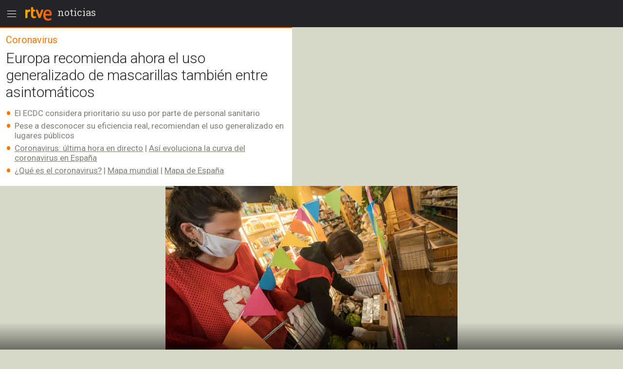

--- FILE ---
content_type: text/html; charset=utf-8
request_url: https://amp.rtve.es/noticias/20200408/europa-recomienda-ahora-uso-generalizado-mascarillas-tambien-entre-asintomaticos/2011723.shtml
body_size: 13849
content:

  <!DOCTYPE html>
  <!--[if lte IE 9]>
  <!DOCTYPE html PUBLIC "-//W3C//DTD HTML 4.01 Transitional//EN" "http://www.w3.org/TR/html4/loose.dtd">
  <![endif]-->
  <html amp lang="es">
    
      <head>      
        
  <meta charset="utf-8">
  
  <title>Europa recomienda ahora el uso generalizado de mascarillas l RTVE</title>

  
    <link rel="canonical" href="https://www.rtve.es/noticias/20200408/europa-recomienda-ahora-uso-generalizado-mascarillas-tambien-entre-asintomaticos/2011723.shtml" />

  <meta name="viewport" content="width=device-width,minimum-scale=1,initial-scale=1" />
  
<script type="application/ld+json">
{
    "@context": "https://schema.org",
    "@type": "NewsArticle",
    "headline": "Europa recomienda ahora el uso generalizado de mascarillas también entre asintomáticos",
    "description": "El Centro Europeo para el Control y Prevención de Enfermedades (ECDC) incide ahora en el uso generalizado de mascarillas médicas. Más en RTVE.es",
    "articleSection": "Especial Coronavirus",
    "datePublished": "2020-04-08T16:57:00+02:00",
    "dateModified": "2020-04-08T16:57:00+02:00",
    "author": {
        "@type": "Person",
        "name": "CARLOS VILLANUEVA"
    },
    "image": {
        "@type": "ImageObject",
        "url": "https://img2.rtve.es/n/2011723",
        "width": "1280",
        "height": "720"
        },
    "locationCreated": {
        "@type":"Place",
        "name":"España"
    },
    "mainEntityOfPage":{
        "@type":"WebPage",
        "@id":"https://www.rtve.es/noticias/20200408/europa-recomienda-ahora-uso-generalizado-mascarillas-tambien-entre-asintomaticos/2011723.shtml"
    },
    "publisher": {
        "@type": "Organization",
        "name": "RTVE.es",
        "logo": {
            "@type": "ImageObject",
            "url": "https://img2.rtve.es/css/rtve.2015.apps/rtve.amp/logo_RTVEnoticias_amp.png",
            "width": "198",
            "height": "32"
        }
    }
}
</script>

  
	
		
				
				         
				  
					
		
	
		
				
				
				        <meta name="description" content="El Centro Europeo para el Control y Prevención de Enfermedades (ECDC) incide ahora en el uso generalizado de mascarillas médicas. Más en RTVE.es"/>    
				         
				  
					
		
	
		
	
		
			
			<meta property="article:modified_time" content="2020-04-08T16:57:00+02:00"/>
				
				
					<meta property="og:updated_time" content="2020-04-08T16:57:00+02:00"/>
				
					
		
	
		
			
			<meta property="article:published_time" content="2020-04-08T16:57:00+02:00"/>
				
				
					
		
	
		
			
			<meta property="article:section" content="NOTICIAS"/>
				
				
					
		
	
		
			
			<meta property="article:tag" content="Salud"/>
				
				
					
		
	
		
			
			<meta property="article:tag" content="Enfermedades infecciosas"/>
				
				
					
		
	
		
			
			<meta property="article:tag" content="Unión Europea"/>
				
				
					
		
	
		
			
			<meta property="article:tag" content="Mascarillas"/>
				
				
					
		
	
		
			
			<meta property="article:tag" content="Distanciamiento social"/>
				
				
					
		
	
		
				
				
				        <meta name="author" content="Carlos Villanueva (La Revuelta)"/>    
				         
				  
					
		
	
		
				
				
				        <meta name="Content-Language" content="es"/>    
				         
				  
					
		
	
		
				
				
				        <meta name="Content-Type" content="text/html; charset=UTF-8"/>    
				         
				  
					
		
	
		
				
				         
				  
					
		
	
		
				
				
				        <meta name="DC.date" content="2020-04-08T16:57:00+02:00"/>    
				         
				  
					
		
	
		
				
				
				        <meta name="DC.date.issued" content="2020-04-08T16:57:00+02:00"/>    
				         
				  
					
		
	
		
				
				
				        <meta name="DC.identifier" content="2011723"/>    
				         
				  
					
		
	
		
				
				
				        <meta name="DC.language" content="es"/>    
				         
				  
					
		
	
		
				
				
				        <meta name="DC.title" content="Europa recomienda ahora el uso generalizado de mascarillas también entre asintomáticos"/>    
				         
				  
					
		
	
		
				
				
				        <meta name="description_editorial" content="Europa recomienda ahora el uso generalizado de mascarillas también entre asintomáticos"/>    
				         
				  
					
		
	
		
				
				
				        <meta name="fb:app_id" content="78994661336"/>    
				         
				  
					
		
	
		
				
				
				        <meta name="generator" content="BBT bCube NX"/>    
				         
				  
					
		
	
		
				
				
				        <meta name="image_src" content="https://img.rtve.es/imagenes/europa-recomienda-ahora-uso-generalizado-mascarillas-tambien-entre-asintomaticos/1586356138619.jpg"/>    
				         
				  
					
		
	
		
				
				
				        <meta name="last-modified" content="2020-04-08T16:57:00+02:00"/>    
				         
				
			        <meta name="date" content="2020-04-08T16:57:00+02:00"/>              
				  
					
		
	
		
				
				
				        <meta name="news_keywords" content="Especial Coronavirus"/>    
				         
				  
					
		
	
		
			
			<meta property="og:description" content="Europa recomienda ahora el uso generalizado de mascarillas también entre asintomáticos"/>
				
				
					
		
	
		
			
			<meta property="og:image" content="https://img.rtve.es/imagenes/europa-recomienda-ahora-uso-generalizado-mascarillas-tambien-entre-asintomaticos/1586356138619.jpg"/>
				
					<meta property="og:image:width" content="1280"/>
					<meta property="og:image:heigth" content="720"/>
				
				
					
		
	
		
				
				
				        <meta name="og:locale" content="es_ES"/>    
				         
				  
					
		
	
		
				
				
				        <meta name="og:site_name" content="RTVE.es"/>    
				         
				  
					
		
	
		
				
				
				        <meta name="og:title" content="Europa recomienda ahora el uso generalizado de mascarillas también entre asintomáticos"/>    
				         
				  
					
		
	
		
			
			<meta property="og:type" content="article"/>
				
				
					
		
	
		
			
			<meta property="og:url" content="https://www.rtve.es/noticias/20200408/europa-recomienda-ahora-uso-generalizado-mascarillas-tambien-entre-asintomaticos/2011723.shtml"/>
				
				
					
		
	
		
				
				
				        <meta name="publisher" content="RTVE.es"/>    
				         
				  
					
		
	
		
			
			<meta property="robots" content="index,follow,max-image-preview:large"/>
				
				
					
		
	
		
				
				
				        <meta name="RTVE.cat_principal" content="_Noticias Especiales Especial Coronavirus"/>    
				         
				  
					
		
	
		
				
				
				        <meta name="RTVE.tags_libres" content="_Especial Coronavirus_"/>    
				         
				  
					
		
	
		
				
				
				        <meta name="RTVE.tipology" content="noticias"/>    
				         
				  
					
		
	
		
				
				
				        <meta name="twitter:card" content="summary"/>    
				         
				  
					
		
	
		
				
				
				        <meta name="twitter:description" content="Europa recomienda ahora el uso generalizado de mascarillas también entre asintomáticos"/>    
				         
				  
					
		
	
		
				
				
				        <meta name="twitter:image" content="https://img.rtve.es/imagenes/europa-recomienda-ahora-uso-generalizado-mascarillas-tambien-entre-asintomaticos/1586356138619.jpg"/>    
				         
				  
					
		
	
		
				
				
				        <meta name="twitter:site" content="rtve"/>    
				         
				  
					
		
	
		
				
				
				        <meta name="twitter:title" content="Europa recomienda ahora el uso generalizado de mascarillas también entre asintomáticos"/>    
				         
				  
					
		
	


        
  <style amp-boilerplate>body{-webkit-animation:-amp-start 8s steps(1,end) 0s 1 normal both;-moz-animation:-amp-start 8s steps(1,end) 0s 1 normal both;-ms-animation:-amp-start 8s steps(1,end) 0s 1 normal both;animation:-amp-start 8s steps(1,end) 0s 1 normal both}@-webkit-keyframes -amp-start{from{visibility:hidden}to{visibility:visible}}@-moz-keyframes -amp-start{from{visibility:hidden}to{visibility:visible}}@-ms-keyframes -amp-start{from{visibility:hidden}to{visibility:visible}}@-o-keyframes -amp-start{from{visibility:hidden}to{visibility:visible}}@keyframes -amp-start{from{visibility:hidden}to{visibility:visible}}</style><noscript><style amp-boilerplate>body{-webkit-animation:none;-moz-animation:none;-ms-animation:none;animation:none}</style></noscript>

        
  <script async custom-element="amp-analytics" src="https://cdn.ampproject.org/v0/amp-analytics-0.1.js"></script>
  
    
      
    
      
    
      
    
      
    
      
    
      
    
      
    
      
    
      
    
      
    
  
  <script async custom-element="amp-social-share" src="https://cdn.ampproject.org/v0/amp-social-share-0.1.js"></script>
  <script async custom-element="amp-sidebar" src="https://cdn.ampproject.org/v0/amp-sidebar-0.1.js"></script>
  <script async custom-element="amp-accordion" src="https://cdn.ampproject.org/v0/amp-accordion-0.1.js"></script>
  <script async src="https://cdn.ampproject.org/v0.js"></script>

        
<link rel="stylesheet" href="https://fonts.googleapis.com/css?family=Roboto:400,100,100italic,300,300italic,400italic,500italic,700,700italic,900,900italic" type="text/css">
<link rel="stylesheet" href="https://fonts.googleapis.com/css?family=Roboto+Slab&display=swap" />
<link rel="stylesheet" href="https://fonts.googleapis.com/css?family=Open+Sans:ital,wght@1,300&display=swap" />
<link rel="stylesheet" href="https://fonts.googleapis.com/css?family=Roboto+Condensed:300&display=swap" />
<style amp-custom>
.carousel1,.carousel2{background:#eee;margin:16px 0;}
.carousel2 .slide > amp-img > img{object-fit:contain;}
.carousel2 .caption{position:absolute;bottom:0;left:0;right:0;padding:8px;background:rgba(0,0,0,0.6);color:#ddd;font-size:small;}
amp-live-list > [update]{display:none;}
/*backgrounds*/
.socialBox .ico a,.relBox li:before,.artBox blockquote .q1 {background-repeat:no-repeat;}
.socialBox .ico a,.relBox li:before{background-image:url('https://img2.rtve.es/css/rtve.2015/i/iconos/icons_40x40_000000.png');}
.socialBox .ico a:focus{background-image:url('https://img2.rtve.es/css/rtve.2015/i/iconos/icons_40x40_active.png');}
.artBox blockquote .q1 {background-image:url('https://img2.rtve.es/css/rtve.2015.apps/rtve.amp/rtve-icon_quotes_masa1_FF7700.svg');}
html{font-family:'Roboto',arial,sans-serif;font-size:10px;color:#23242a;font-weight:400;}
body,p,ul,ol,li,h1,h2,h3,h4,h5,blockquote,figcaption{font-size:1rem;}
.cabBox .maintitle,.artBox p,.artBox li{font-weight:300;}
.logBox > strong{font-weight:400;}
.cabBox .pretitle,.summary li,.summary p,.summary h2,p strong{font-weight:500;}
.by > time {font-weight:700;}
amp-img,html,body,div,p,ul,ol,li,h1,h2,h3,h4,h5,strong,em,blockquote,article,aside,footer,header,hgroup,main,nav,section,figure,figcaption,.ima,footer > span{padding:0;margin:0;box-sizing:border-box;}
li{list-style-type:none;}
body{background:#d8d8c8;}
.cabBox,.relBox{padding:1.2rem;}
.article,.by{padding:1.2rem;}
.artBox > p,.artBox > ul,.artBox > ol{padding:0.6rem 1.2rem;}
.artBox blockquote,.artBox .ladillo{padding:0 1.2rem;}
.tagBox {padding:2.4rem 1.2rem;}
footer {padding:2.4rem 1.2rem 8rem 1.2rem;}
aside,.by{width:100%;display:block;}
.logBox a,footer a{text-decoration:none}
.logBox {display:block;height:5.6rem;position:fixed;left:0;top:0;padding:0.4rem 0 0.4rem 4.8rem;z-index:2;}
.logBox > * {float:left;}
.logBox > .menu {position:absolute;left:0;top:0.4rem;}
.logBox .falseH1 {line-height:2.6rem;font-family:'Roboto Slab',serif;font-size:2rem;font-weight:400;
text-transform:lowercase;}
.logBox .falseH1 {display:inline-block;padding:0.8rem 0.6rem;}
.logBox {background:#23242a;width:100%;}
article,.cabBox,.socialBox,.by{background:#fff;}
main {padding-top:5.6rem;}
article,.cabBox,figure,.socialBox,.by,aside{max-width:60rem;margin:0 auto;}
article{padding-bottom:2.4rem;}
.summary{padding:1rem 0;}
a{color:inherit;}
.logBox a, .logBox > strong, .logBox span {
    color: #d8d8c8;
}
.summary li,.summary p{color:#808077;}
.cabBox {border-top:0.2rem solid #f70;}
.cabBox .pretitle,
.summary li:before,
.artBox li:before,
.by > time {color:#f70;}
.artBox blockquote,.artBox p a {color:#cc5500;}
.cabBox .pretitle{padding-bottom:0.8rem;}
.artBox .mediaBox,.artBox .ladillo {margin-top:1.2rem;}
.artBox .mediaBox{/*margin-bottom:1.6rem;*/}
.by:after{float:left;content:'';display:inline-block;width:100%;height:0.4rem;border-bottom:0.1rem dotted #f70;}
.cabBox .pretitle,.by > span,.by > time,.artBox p,.tagBox a,.artBox li{line-height:2.4rem;}
.artBox p,aside .maintitle,.tagBox a,footer li a,.artBox li {font-size:1.6rem;}

.artBox blockquote p,.artBox .ladillo {line-height:2.8rem;}
.artBox .ladillo {font-size:2.4rem;padding-bottom:0.4rem;color:rgba(0,0,0,0.45);font-weight:400;}
.artBox blockquote p {word-break:break-word;font-size:2rem;padding-left:2.4rem;font-family:'Open Sans',sans-serif;font-style:italic;font-weight:300;}
.artBox blockquote {padding:1.6rem;}
.artBox blockquote .q1 {width:2.4rem;height:2.4rem;margin-left:-2.8rem;float:left;display:inline-block;background-position:50% 0.1rem;background-size:100%;overflow:hidden;color:transparent;}
.artBox blockquote .q2 {display:none;}


aside .maintitle {padding:0.8rem 0 1.6rem 0;width:100%;display:block;}
aside a .maintitle {line-height:2rem;}
aside > .maintitle {font-size:1.4rem;line-height:2.4rem;text-transform:uppercase;font-weight:700;color:#797970;}
.cabBox .maintitle{font-size:3rem;line-height:3.5rem;padding-top:0.8rem;}
.cabBox .pretitle{font-size:2rem;}
.summary li,.summary p{margin:0.6rem 0 0 0;}
.summary li,.summary p,.summary h2{font-size:1.7rem;line-height:2rem;display:inline-block;}
.by {padding-right:5.6rem;}
.by > span,.by > time{font-size:1.4rem;}
.by > span,.by > time{text-transform:uppercase;letter-spacing:0.5pt;}
.by > time{padding-right:1rem;}

.summary li,.artBox li{padding-left:1.8rem;list-style:none;}
.summary li:before,.artBox li:before{text-align:left;line-height:1.8rem;height:1.8rem;overflow:hidden;display:inline-block;position:relative;top:0.3rem;width:1.8rem;margin-left:-1.8rem;}
.summary ul li:before,.artBox li:before{font-size:3.6rem;content:'\2022';float:left;}
.artBox .cartela{background-color:#f2f2f2;padding:.6rem 2.4rem;}
.artBox .cartela p,.artBox .cartela li{font-weight:400;color:#737578;margin-bottom:1.5rem;}
.artBox .cartela p:last-child,.artBox .cartela li:last-child{margin:0;}
.artBox .cartela strong{font-weight:700;}
.artBox .basinfo .hrel{text-transform:uppercase;letter-spacing:0.25pt;font-weight:600;}
/*imagenes*/
figure .mediaBox {border-bottom:0.2rem solid #f70;}
figure .mediaBox .ima .amp-notsupported  {background-image: url("https://img.rtve.es/css/rtve.2020.rtve/i/generica_rtve.jpg");background-size: cover;background-origin: 50% 50%;}
figure .mediaBox,.ima,.ima.f16x9 a {width:100%;}
.mediaBox,.mediaBox > .ima,.mediaBox .ima > a {display:block;}
.artBox .mediaBox{/*border-style:solid;border-color:transparent;border-width:0 1.2rem;*/
	border:0 none;width:100%;display:block;}
.artBox .imgV{width:50%;float:left;}
.ima{width:100%;position:relative;}
.ima:before{position:absolute;z-index:1;left:0;bottom:0;width:4.8rem;height:4.8rem;display:inline-block;}
figure .ima:before,.relBox .ima:before,.mediaBox .ima:before {left:0.4rem;bottom:0.4rem;width:6.4rem;height:6.4rem;}
.video .ima:before,.videoBox.completo .ima:before {content:url('https://img2.rtve.es/css/rtve.2015.apps/rtve.amp/rtve_icon-video_grande.svg');}
.audio .ima:before,.audioBox.completo .ima:before {content:url('https://img2.rtve.es/css/rtve.2015.apps/rtve.amp/rtve_icon-audio_grande.svg');}
.summary .ladillo amp-img {
    width: 4rem;
    height: 4rem;
    position: relative;
    display: inline-block;
    vertical-align: middle;
}
/*social*/
.socialBox{width:100%;display:block;text-align:left;}
.socialBox .ico{display:inline-block;padding:.8rem;margin:0 1.6rem 0 -1.6rem;}
.socialBox .ico a{width:4rem;height:4rem;display:inline-block;opacity:.25;}
.socialBox .fbook a{background-position:0 60%;}
.socialBox .twitt a{background-position:10% 60%;}
.socialBox .gplus a{background-position:20% 60%;}
.socialBox .whats a{background-position:30% 60%;}
.socialBox .ico a:focus{opacity:1;}
/*relacionados*/
aside a{text-decoration:none;}
.relBox li{width:100%;padding-left:3.6rem;min-height:3.2rem;margin:1.2rem 0;display:inline-block;}
.relBox li:before{content:'';width:3.2rem;height:3.2rem;float:left;margin:-.4rem .4rem 0 -4rem;display:inline-block;background-size:1100% auto;opacity:.5;}
.relBox .video:before{background-position:0 80%;}
.relBox .audio:before{background-position:10% 80%;}
.relBox .noticia:before{background-position:30% 80%;}
.tagBox{text-align:center;}
.tagBox li{display:inline-block;padding:0.4rem;}
.tagBox,.tagBox a{background:rgba(0,0,0,.25);}
.tagBox a{display:inline-block;padding:.8rem 1.8rem;color:#fff;}
/*menu*/
amp-sidebar {width:80%;max-width:31.2rem;}
amp-sidebar[side] {background:#23242a;}
amp-nested-menu > *:first-child {margin-top:5.6rem;}
amp-nested-menu * {line-height:2.4rem;text-decoration:none;color:#fff;outline:none;}
[class*="amphtml-accordion-content"] li {font-size:1.6rem;font-weight:300;}
/*[class*="amphtml-accordion-header"]*/
[class*="amphtml-accordion-header"] {background:transparent;border:0 none;}
amp-nested-menu h4 {font-size:1.4rem;font-weight:500;letter-spacing:1pt;padding:0.4rem 3.2rem 0.4rem 2.8rem;text-transform:uppercase;position:relative;}
amp-nested-menu section {border-bottom:0.1rem solid #666;}
amp-nested-menu section,[class*="amphtml-accordion-content"] li {padding:0.8rem 0 0.8rem 2rem;}
[class*="amphtml-accordion-content"] {padding-left:0.8rem;}
amp-nested-menu h4:before {content:'';width:0.8rem;height:0.8rem;display:inline-block;border-radius:100%;position:absolute;top:1.1rem;left:0;background-color:#959592;}
.notic:before{background-color:#f56b0d;}
.telev:before{background-color:#2196f3;}
.radio:before{background-color:#d81a28;}
.sport:before{background-color:#0f924c;}
.child:before{background-color:#b050e8;}
.carta:before{background-color:#f4941e;}
.wheat:before{}
.playz:before{}
amp-sidebar {z-index:4;}
[class*="amphtml-sidebar-mask"] {z-index:3;}
[class*="amphtml-sidebar-mask"]:after {position:fixed;content:'';display:inline-block;background:url('https://img2.rtve.es/css/rtve.2015.apps/rtve.amp/rtve_icon-back.svg') no-repeat 50%;width:4.8rem;padding-top:4.8rem;opacity:1;top:0.4rem;right:0.8rem;background-size:50%;}
amp-sidebar:before {position:fixed;content:'';background-image:url('https://img2.rtve.es/css/rtve.2015.apps/rtve.amp/rtve_logo-header_white.svg');width:6.4rem;height:4.8rem;left:4.8rem;top:0.4rem;
background-repeat:no-repeat;background-position:50%;background-size:auto 4.8rem;opacity:0.34;}
amp-accordion h4:after {content:'';width:2.4rem;height:2.4rem;display:inline-block;position:absolute;right:0.8rem;top:0.4rem;
	background-repeat:no-repeat;background-position:50%;background-size:100%;
background-image:url('https://img2.rtve.es/css/rtve.2015.apps/rtve.amp/rtve_icon-down.svg');}
amp-accordion h4[aria-expanded='true']:after {background-image:url('https://img2.rtve.es/css/rtve.2015.apps/rtve.amp/rtve_icon-up.svg');}
/*footer*/
footer {background:#23242a;text-align:center;}
footer span {color:#d8d8c8;display:inline-block;width:100%;font-size:1.3rem;line-height:1.6rem;font-weight:300;}
.relBox {background:#fff;}
.relBox li.fotogaleria:before{background-position:20% 80%;}
/*MINUTO A MINUTO*/
.artBox .by{padding:0;}
.artBox ul.eventos > li {border-bottom:.1rem solid #d8d8d8;padding:1.6rem 1.2rem;width:100%;}
.artBox ul.eventos li:before{display:none;}
.artBox ul.eventos li .texto{width:100%;display:block;}
.artBox ul.eventos li .time,.artBox ul.eventos li .icono {float:left;display:block;width:100%;margin-right:1.2rem;padding:0 .5rem;}
.artBox ul.eventos li .time{font-weight:700;background:#d8d8d8;text-align:center;max-width:5rem;}
.artBox ul.eventos li .time + .icono {clear:both;background:#d8d8d8;max-width:6rem;}
.artBox amp-iframe{width:100%;}
.minuto_a_minuto{background:#f3f3f3;padding:1.2rem 0 0 0;}
.minuto_a_minuto ~ .cierre_minuto{font-size:160%;line-height:1.4em;color:#d25000;background:#f3f3f3;padding:1rem;display:block;text-align:right;text-decoration:none;}
.minuto_a_minuto .by{display:table;background:transparent;padding-bottom:1rem;border-bottom:.2rem solid #d8d8d8;}
.minuto_a_minuto .by .miniatura,.minuto_a_minuto .by .name{display:table-cell;vertical-align:middle;}
.minuto_a_minuto .by .miniatura{width:6rem;height:auto;}
.minuto_a_minuto .by .miniatura amp-img img{width:auto;height:auto;min-width:auto;min-height:auto;}
.minuto_a_minuto .by .name{padding-left:1rem;}
.minuto_a_minuto .encabezado{display:none;}
.minuto_a_minuto .eventos .evento {position:relative;display:inline-block;width:100%;}
.minuto_a_minuto .eventos .evento.twitter{padding-left:4rem;float:left;}
.minuto_a_minuto .eventos .evento.twitter .texto {width:100%;float:left;}
.minuto_a_minuto .eventos .evento.twitter .img_twitter {display:block;position:relative;height:45rem;margin:2rem 0;background:#eee;}
.minuto_a_minuto .eventos .evento.twitter .img_twitter amp-img img {width:100%;height:100%;display:block;padding:1em 0;object-fit:contain;}
.minuto_a_minuto .eventos .evento.twitter .icono{display:none;}
.minuto_a_minuto .eventos .evento.twitter:after{background:url("https://css2.rtve.es/css/rtve.2015/i/iconos/icons_40x40_ffffff.png") #28a9e0;
opacity:.85;content:'';position:absolute;width:3rem;height:3rem;background-size:1100%;background-position:10% 60%;border-radius:100%;left:0;top:1em;}
/*img*/
.minuto_a_minuto .eventos [layout="responsive"] {display:block;width:100%;}
.minuto_a_minuto amp-img[layout="responsive"] {margin:1.2rem auto;}
.minuto_a_minuto .evento.twitter .menciones,.minuto_a_minuto a{color:#f70;}
.minuto_a_minuto .eventos .evento.destacado{background:rgba(246,111,38,.15);}
.minuto_a_minuto .eventos .evento.destacado{}
.minuto_a_minuto .eventos .evento.destacado ul{background:#fff;}
.by .name:before{content:'Narrado por ';display:block;position:relative;font-size:1.2rem;line-height:1.6rem;text-transform:initial;}
/*embebidos RTVE*/
.artBox .frame-event span {display:inline-block;}
.artBox .frame-event {width:100%;position:relative;display:inline-block;margin:1.2rem 0 0 0;}
.artBox .frame-event.evento {padding-top:0;}
/* OPS3-17132 cambio a posicionamiento relativo
.artBox .frame-event amp-iframe {width:100%;position:absolute;left:0;top:0;overflow:hidden;}*/
.artBox .frame-event amp-iframe {width:100%;position:relative;left:0;top:0;overflow:hidden;}
.artBox .frame-event a {color:#f70;font-size:1.6rem;}
.artBox figure.event {background:#fff;margin:1.6rem auto 0.8rem auto;display:inline-block;width:100%;}
.artBox figure.event .mediaBox {border:0 none;}
.artBox figure.event .mediaBox,.artBox figure.event .ima > amp-img,figure.event figcaption strong {margin:0;display:block;}
	.artBox figure.audio .mediaBox {width:40%;float:left;margin:0 1.6rem 0 0;}
	figure.event a {text-decoration:none;}
	figure.event figcaption > amp-img {float:left;margin:0.1rem -0.8rem 0 0}
	figure.audio .mediaBox amp-img img {width:134%;max-width:134%;left:-17%;}
.artBox figure.video .ima:before {left:50%;top:50%;margin:-3.2rem 0 0 -3.2rem;}


.minuto_a_minuto .texto p + br,
.minuto_a_minuto + a {display:none;}

.artBox .frame-event.video {padding-top:56.25%;}
.artBox .frame-event.audio {padding-top:3.8rem;}
.artBox .frame-event div a {text-decoration:none;}
.artBox .frame-event > div span {float:left;width:4.4rem;height:2rem;overflow:hidden;position:relative;top:0.2rem;}
.artBox .frame-event > div span amp-img[src*="logoRTVEes"]{width:5.2rem;height:100%;max-width:200%;}


/*RECETAS*/
.recetasGen caption{font-size:2rem;}
.recetasGen{border-collapse:collapse;font-size:1.8rem;}
.recetasGen th{position:absolute;clip:rect(0,0,0,0);top:0;left:0;}
.recetasGen td{vertical-align:top;display:inline-block;margin-bottom:2rem;width:100%;}
.recetasGen td:last-child{margin:0;}
.recetasGen td:before{content:attr(headers);width:100%;display:block;background:#ececec;padding:.5rem 0;text-align:center;text-transform:capitalize;}
.recetasGen td li{padding:.5rem 0;padding-right:.5rem;border-left:.1rem solid #ececec;border-right:.1rem solid #ececec;border-bottom:.1rem solid #ececec;}
.recetasGen td ul li{padding-left:2rem;}
.recetasGen td ol li{padding-left:5rem;counter-increment:nivel1;}
.recetasGen td ul li:before{font-size:2.4rem;width:1.8rem;margin-left:-2rem;text-align:center;}
.recetasGen td ol li:before{content:counter(nivel1,decimal);font-size:3rem;line-height:3rem;height:3rem;width:5rem;margin-left:-5rem;text-align:center;top:-.3rem;}
/*hddn*/
.hddn,.pagBox.hddn{visibility:hidden;position:absolute;top:-100%;left:-100%;}
/* tablas de ganaderias */
.sanfer_statistic caption {font-size:1.6rem;line-height:2;}
.sanfer_statistic strong { font-weight:500;}
.sanfer_statistic {width:90%;border-collapse:collapse;margin-bottom:3rem;margin:1rem auto;font-weight:300;}
.sanfer_statistic td, table th {text-align:center;border:.1em solid #c3c3c3;font-size:140%;padding:.5em .2em;}
/* Fotos sin altura-anchura*/
.fixed-height-container {position:relative;width:100%;height:22.5rem;background:#eee;}
.fixed-height-container-horizontal {position:relative;width:100%;height:22.5rem;background:#eee;}
.fixed-height-container-vertical {position:relative;width:100%;height:30rem;background:#eee;}
.fixed-height-container img, .fixed-height-container-horizontal img, .fixed-height-container-vertical img{object-fit:contain;}
/*maquetacion photoBox*/
article.artBox:after {content:'';display:block;clear:both;}
.artBox .mediaBox.incluBox.C {display:block;margin:0 auto 3.2rem auto;}
figure.incluBox {padding:.6rem 1.2rem;}
figure.incluBox .mediaBox.photoBox,figure.incluBox.mediaBox[class*='size'] {border-width:0;margin:0;position:relative;}
.incluBox .imageBox {border-width:0;margin-bottom:0;}

.artBox .frame-event > amp-iframe + div,.incluBox figcaption,.minuto_a_minuto .frame-event > amp-iframe + div,.incluBox .audioBox {background-color:#f1f3f4;}/*#f8f8f8*/
.artBox .frame-event > amp-iframe + div,.incluBox figcaption,figure.event figcaption {width:100%;display:inline-block;padding:0.8rem 1.2rem 1.2rem 1.2rem;}
	figure.audio figcaption {display:block;}
.minuto_a_minuto .texto > * > amp-img,.minuto_a_minuto .frame-event,.artBox figure.event {border:0.1rem solid #d8d8d8;border-radius:0.8rem;overflow:hidden;}

.incluBox .photo .rtve-icons {display:none;}
.incluBox .photo .num {font-size:1.4rem;line-height:4.2rem;font-weight:400;text-align:left;padding-left:.8rem;letter-spacing:.25pt;color:#eee;text-shadow:.1rem .1rem 1rem #000;}
.incluBox .photo {position:absolute;bottom:0;}
.incluBox figcaption > strong {font-size:1.6rem;font-weight:500;line-height:2.5rem;padding:0.4rem 0;}
.incluBox figcaption .pretitle, .incluBox figcaption .signs, .incluBox figcaption .signs * {font-size:1.3rem;text-transform:uppercase;line-height:2rem;}
.incluBox figcaption .signs em:not(:empty):before {content:' / ';}
.artBox .frame-event > amp-iframe + div strong,figure.event figcaption strong,
article .incluBox figcaption * {font-family:'Roboto Condensed',sans-serif;font-weight:300;font-size:1.6rem;line-height:2.4rem;color:#000;word-spacing:-1pt;letter-spacing:.25pt;}
.incluBox figcaption:empty {display:none;}
/*external-embed rtve-embed*/
.external-embed a, .rtve-embed a {font-size:1.6rem;line-height:2;}
.external-embed a amp-img:after,
.rtve-embed a amp-img:after{content:"";width:8rem;padding-top:8rem;display:block;background-image:url(https://img2.rtve.es/css/rtve.2015/i/iconos/cursor_ineractivo.png);background-position:center 1rem;background-repeat:no-repeat;background-size:auto 6rem;background-color:rgba(255,255,255,.9);position:absolute;top:50%;left:50%;margin-top:-4rem;margin-left:-4rem;border-radius:50%;box-shadow:0 0 1rem 0.1rem rgba(0,0,0,.7);}
.external-embed.ima.fixed-height-container,.rtve-embed.ima.fixed-height-container {margin-bottom:4rem;}
.external-embed.ima.fixed-height-container a span, .rtve-embed.ima.fixed-height-container a span {position:absolute;bottom:-3.4rem;text-decoration:underline;}
/*marcador en vivo*/
.en_vivo span a {font-size: 1.4rem;font-weight:600;color: #cb0909;font-weight: 600;}
.marcador_minuto div[class*='equipo'] {width:50%;float:left;display: inline-block;}
.marcador_minuto div[class*='equipo'] {padding-top:1.2rem;padding-bottom:0.6rem;width:50%;float:left;}
/*escudo equipo score */
.marcador_minuto div[class*='equipo'] {position:relative;}
.marcador_minuto div[class*='equipo'] .score span {font-size:2.2rem;position:absolute;top:1.6rem;min-width:5rem;text-align:center;font-weight:bold;}
.marcador_minuto .equipo1:after {content: '';display:block;border-right:.2rem solid #d8d8d8;position:absolute;top:10%;height:80%;right:0;}
.marcador_minuto .equipo1 .escudo {float:left;width:3.2rem;}
.marcador_minuto .equipo2 .escudo {float:right;width:3.2rem;}
.marcador_minuto div[class*='equipo'] .nombre {font-size:1.6rem;display:inline-block;padding:0.8rem 1.2rem;width:60%;}
.marcador_minuto .equipo2 .score span {left:1.2rem;}
.marcador_minuto .equipo1 .score span {right:1.2rem;}
.marcador_minuto .equipo2 {text-align:right;}
.marcador_minuto .min_apunte  {width:50%;float:left;}
.marcador_minuto ul li:before {content:none;}
.marcador_minuto div[class*='equipo'] .escudo img {width:5rem;height:auto;max-height:5rem;}
.marcador_minuto + .apuntes, .marcador_minuto +.apuntes .min_apunte {display:inline-block;}
.marcador_minuto + .apuntes {width:100%;padding-bottom:1rem;}
.marcador_minuto + .apuntes .min_apunte {float:left;width:50%;}
.apuntes .min_apunte li:before {content:none;}
.apuntes .min_apunte li span {font-size:1.4rem;}
.apuntes .min_apunte li {line-height: 1.2;}
.min_apunte.equipo2 li {text-align:right;}
/*end marcador*/
/*new-icons*/
.icon-rtve {width:4.8rem;height:4.8rem;}
.logBox .menu {float:left;}
.logBox .logo {width:6.4rem;}
/*barra_inferior*/
#barraInferior amp-img {display:block;}
#barraInferior {padding:0.8rem;position:fixed;bottom:0;left:0;width:100%;height:5.6rem;z-index:1;
	background: -moz-linear-gradient(top,rgba(0,0,0,0) 0%, rgba(0,0,0,0.5) 100%);
	background: -webkit-linear-gradient(top,rgba(0,0,0,0) 0%,rgba(0,0,0,0.5) 100%);
background: linear-gradient(to bottom,rgba(0,0,0,0) 0%,rgba(0,0,0,0.5) 100%);}
#barraInferior > a {display:inline-block;float:right;margin:0 1.2rem;padding:0.6rem;border-radius:100%;
	background: -moz-linear-gradient(top,rgba(0,0,0,0.3) 0%, rgba(0,0,0,0.1) 100%);
	background: -webkit-linear-gradient(top,rgba(0,0,0,0.3) 0%,rgba(0,0,0,0.1) 100%);
background: linear-gradient(to bottom,rgba(0,0,0,0.3) 0%,rgba(0,0,0,0.1) 100%);}
.amp-social-share-system {padding:0.8rem 1.6rem 0.8rem 0.8rem;min-width:11.2rem;max-height:2.4rem;float:left;background:#fff;border-radius:2rem;display:inline-block;}
.amp-social-share-system:after {color:#000;content:'Compartir';font-weight:700;
float:right;text-transform:uppercase;font-size:1.3rem;line-height:2.4rem;letter-spacing:0.667pt;display:inline-block;}
.amp-social-share-system:before	{content:url('https://img2.rtve.es/css/rtve.2015.apps/rtve.amp/rtve_icon-share.svg');width:2.4rem;height:2.4rem;float:left;}
/*readingTime*/
article,.cabBox,.socialBox,.by,.artBox > .readtime{background:#fff;}
.readtime {float:right;padding:0 1.2rem;text-align:center;margin-top:-4rem;}
.readtime strong {display:block;font-size:1.2rem;line-height:1;width:100%;color:#808077;}
/*tablas de datos*/
.xData {width:100%;clear:both;display:inline-block;padding:0.8rem 0;border-top:0.1rem dotted #797969;margin-top:0.8rem;}
.readtime + .xData {border:0 none;margin:0;}
.xData > strong {padding:0.4rem 1.2rem;color:#797969;}
.xData table caption {padding:0 1.2rem 0.8rem 1.2rem;}
.xData > strong {font-size:1.3rem;line-height:1.6rem;text-transform:uppercase;display:inline-block;}
.xData > strong em {font-style:normal;font-weight:300;}
.xData table caption {font-size:2rem;line-height:2.4rem;text-align:left;font-weight:300;color:rgb(210,80,0);}
.xData table {border-collapse:collapse;}
.xData table td,.xData table th {border:0 none;line-height:1.6rem;padding:0.8rem;text-align:left;vertical-align:top;}
.xData thead th {font-size:1.2rem;text-transform:uppercase;font-weight:500;white-space:nowrap;color:#fff;letter-spacing:0.25pt;}
  .xData tbody td,.xData tbody th {font-size:1.3rem;}
  .xData tbody th {font-weight:700;}
.xData thead th:first-of-type,.xData tbody th {padding-left:1.2rem;}
.xData thead {background:rgba(210,80,0,0.6);}
.xData tbody {background:rgba(216,216,200,0.6);}
.xData tbody tr {border-bottom:0.2rem solid #fff;}
/*tabs noticias relacionadas*/
.cabBox {display:inline-block;width:100%;}
.shortBox {width:100%;float:left;overflow-x:auto;overflow-y:hidden;height:4.8rem;margin:5.6rem 0 -0.2rem 0;}
.shortBox .tabNav {background:rgba(255,120,0,0.6);height:4.8rem;position:relative;width:300%;display:block;}
.shortBox li {display:inline-block;border-bottom:0.2rem solid transparent;}
.shortBox li:not(.active) span {color:#fff;}
.shortBox .active {float:left;background:#fff;border-bottom-color:#fff;}
.shortBox li span {font-size:1.6rem;line-height:2.4rem;padding:1.2rem 1.6rem;display:block;}
.shortBox .active span:after {content:'';width:100%;height:0.2rem;display:inline-block;position:relative;bottom:0.5rem;background:#d8d8c8;}
/*@@noticia*/
.incluBox .noticBox {text-decoration:none;border-style:dotted;border-color:#f56b0d;border-width:0.1rem 0;margin:2.4rem 0;padding:1.2rem 0;display:flex;flex-direction:row;align-items:center;}
.incluBox .noticBox .mediaBox {width:auto;min-width:24vw;min-height:24vw;margin:0 1.6rem 0 0;border:0 none;}
	.incluBox.R .noticBox .mediaBox {order:2;margin:0 0 0 1.6rem;}
@media (orientation:landscape) {.incluBox .noticBox .mediaBox {min-width:18vw;min-height:18vw;}}
.incluBox .noticBox .mediaBox .ima {width:100%;height:100%;border-radius:0 100% 100% 0;overflow:hidden;}
	.incluBox.R .noticBox .mediaBox .ima {border-radius:100% 0 0 100%;}
.incluBox .noticBox .mediaBox img {height:100%;width:177.77778%;max-width:177.77778%;left:-39%;}
.noticBox .figcaption,.noticBox .figcaption .author {display:block;}
.noticBox .figcaption {padding:0 1.2rem 0 0;}
	.incluBox.R .noticBox .figcaption {padding:0 0 0 1.2rem;flex-grow:1;}
	.incluBox .noticBox .figcaption:only-child {padding:0 1.2rem;margin-left:1.6rem;border-left:0.4rem solid rgba(245,107,13,0.67);}
.noticBox .figcaption strong {font-family:'Roboto condensed',sans-serif;font-size:1.6rem;line-height:2.4rem;font-weight:300;word-spacing:-1pt;letter-spacing:0.25pt;}
.noticBox .figcaption .author {padding-top:0.8rem;opacity:0.75;}
.noticBox .figcaption .author em {font-style:normal;font-size:1.2rem;line-height:1.5rem;text-transform:uppercase;color:#d25000;font-weight:400;letter-spacing:0.75pt;word-spacing:0.5pt;}
/*@@media*/
.incluBox .audioBox {position:relative;}
.incluBox .audioBox:not(.completo) .ima {border-radius:0 0 2.4rem 2.4rem;overflow:hidden;}
.incluBox .audioBox amp-audio {opacity:0.67;position:absolute;bottom:0.8rem;left:0.8rem;right:0.8rem;}
video {object-fit:cover;}
/*pagina error*/
.mistBox {background:#d8d8c8;padding-top:150%;position:relative;margin-bottom:-2.4rem;}
.mistBox .mainBox {text-align:center;padding:4.8rem;position:absolute;left:0;top:0;width:100%;height:100%;}
.mistBox .mainBox .ladillo {color:#000;padding:2.4rem 0;}
.mistBox amp-img {background-color:rgba(0,0,0,0.67);border-radius:0.6rem;}

table {width:100%;border-collapse: collapse;}
table caption {font-size: 2rem;line-height: 2.4rem;text-align:left;font-weight:300;color: rgb(210,80,0);padding: 0 1.2rem 0.8rem 1.2rem;}
table thead th {font-size:1.2rem;text-transform:uppercase;font-weight:500;white-space: nowrap;color:#fff;letter-spacing:0.25pt;}
table thead th:first-of-type, .xData tbody th {padding-left:1.2rem;}
table thead {background: rgba(210,80,0,0.6);}
table tbody {background: rgba(216,216,200,0.6);}
table tbody td, table tbody th {font-size:1.4rem;}
table td, table th {border:0 none;line-height:1.6rem;padding:0.8rem;text-align:left;vertical-align:top;}
table tbody th {font-weight:700;}
table tbody tr {border-bottom: 0.2rem solid #fff;}

.summary span.hddn {display:flex;align-items: center;position:relative;top:0;left:0;height:auto;visibility:visible;}
.summary span.hddn a {display:flex;align-items: center;height:4rem;}
.summary span.hddn a amp-img {width:4rem;height:4rem;}
.summary span.hddn a amp-img + em {margin-left:5rem}
.summary span.hddn a em {margin-left:1rem;}

/*texto marcado*/
.markBlock {background: #ffefd5;padding: 0.6rem 1.2rem;}

/*rrss author*/
.by > time {display:block;}
.by > span.auth,
.by > .socialBlock {display:inline-flex;vertical-align: middle;}
.by > .socialBlock a {display:flex;padding: 0.6rem;}

/*leer en PF noticia*/
.goWeb {background:#fff;padding:6rem;}
.goWeb span,.goWeb span a {display:block;}
.goWeb span a {padding:0.8rem 1.8rem;color:#fff;border-radius:0.4rem;background:#23242a;font-size:1.6rem;line-height:2.4rem;text-align:center;text-decoration:none;} 
</style>

      </head>
    
    
      <body>
        


<script type="application/ld+json">
    {
        "@context": "https://schema.org",
        "@type": "BreadcrumbList",
        "itemListElement": [{
                "@type": "ListItem",
                "position": 1,
                "name": "Europa recomienda ahora el uso generalizado de mascarillas también entre asintomáticos",
                "item": "https://www.rtve.es/noticias/20200408/europa-recomienda-ahora-uso-generalizado-mascarillas-tambien-entre-asintomaticos/2011723.shtml"
            }]
    }
</script>
<script type="application/ld+json">
    {
      "@context": "https://schema.org/",
      "@type": "Organization",
      "name": "RTVE.es",
      "url": "https://www.rtve.es/",
      "logo":{
          "@type":"ImageObject",
          "url":"https://img2.rtve.es/css/rtve.commons/rtve.header.footer/i/logoRTVE.png"
        }
    }
</script>
<script type = "application/ld+json" >
    {
      "@context" : "https://schema.org" ,
      "@type" : "CreativeWork" ,
      "author" : "RTVE" ,
      "image" : "https://img2.rtve.es/css/rtve.commons/rtve.header.footer/i/logoRTVE.png" ,
      "name" : "Radiotelevisión Española"
    }
</script>
<amp-analytics type="googleanalytics" id="analytics1">
    <script type="application/json">
    {
        "vars": {
            "account": "UA-7007193-13"
        },
        "triggers": {
            "trackPageview": {
                "on": "visible",
                "request": "pageview",
                "vars": {
                    "title": "Europa recomienda ahora el uso generalizado de mascarillas también entre asintomáticos",
                    "ampdocUrl": "https://www.rtve.es/noticias/20200408/europa-recomienda-ahora-uso-generalizado-mascarillas-tambien-entre-asintomaticos/2011723.shtml"
                }
            },
            "trackEventLink": {
                "selector": "a:not(.cartaaudio):not(.cartavideo)",
                "on": "click",
                "request": "event",
                "vars": {
                    "eventCategory": "salidas",
                    "eventAction": "enlaces"
                }
            },
            "trackEventAudio": {
                "selector": "a.cartaaudio",
                "on": "click",
                "request": "event",
                "vars": {
                    "eventCategory": "salidas",
                    "eventAction": "audios"
                }
            },
            "trackEventVideo": {
                "selector": "a.cartavideo",
                "on": "click",
                "request": "event",
                "vars": {
                    "eventCategory": "salidas",
                    "eventAction": "videos"
                }
            }
        }
    }
    </script>
</amp-analytics>
<amp-analytics type="comscore">
    <script type="application/json">
    {
        "vars": {
            "c2": "9355537",
            "cs_ucfr": "1"
        },
        "requests": {
            "pageview": "${base}c1=2&c2=${c2}&cs_ucfr=${cs_ucfr}&rn=${random}&c8=${title}&c7=${canonicalUrl}&c9=${documentReferrer}&cs_c7amp=${ampdocUrl}&comscorekw=AMP"
        }
    }
    </script>
</amp-analytics>
<amp-analytics type="chartbeat">
    <script type="application/json">
    {
         "vars": {
             "uid": "61531",
             "domain": "rtve.es",
             "sections": "noticias",
             "authors": "AMP",
             "canonicalPath": "/n/2011723/"
         }
    }
    </script>
</amp-analytics>
<amp-analytics type="adobeanalytics_nativeConfig">
    <script type="application/json">
    {
        "requests": {
            "base": "https://secure-embed.rtve.es/comunes/estadisticas/adobe",
            "iframeMessage": "${base}/ampStats.html?campaign=${queryParam(campaign)}&pageURL=${ampdocUrl}&ref=${documentReferrer}"
        },
        "extraUrlParams": {
            "pageName": "amp.rtve.es:WEB:Europa recomienda ahora el uso generalizado de mascarillas también entre asintomáticos",
            "channel": "Noticias",
            "hier1": "WEB |Noticias|Especiales|Especial Coronavirus",
            "list1": "Salud|Enfermedades infecciosas|Union Europea|Mascarillas|Distanciamiento social",
            "eVar1": "amp.rtve.es",
            "eVar2": "WEB",
            "eVar3": "Noticias",
            "eVar4": "Especiales",
            "eVar5": "Especial Coronavirus",
            "eVar6": "",
            "eVar60": "n_2011723",
            "prop26": "Salud|Enfermedades infecciosas|Union Europea|Mascarillas|Distanciamiento social"
        }
    }
  </script>
  </amp-analytics>

        <header class="logBox">
          
    <a href="https://www.rtve.es/" target="_blank">
        <amp-img class="icon-rtve logo" src="https://img2.rtve.es/css/rtve.2015.apps/rtve.amp/rtve_logo-header_basic.svg" alt="RTVE" width="64" height="48"></amp-img>
    </a>
    <amp-img class="icon-rtve menu" role="" tabindex="" on="tap:sidebar1" src="https://img2.rtve.es/css/rtve.2015.apps/rtve.amp/rtve_icon-menu.svg" alt="menú principal" width="48" height="48"></amp-img>
    
        <span class="falseH1">Noticias</span>
    

        </header>
        
        <main class="">
          <header class="cabBox">
            
  
    <span class="pretitle"> Coronavirus</span>
  
  <h1 class="maintitle">Europa recomienda ahora el uso generalizado de mascarillas también entre asintomáticos</h1>
  <div class="summary">
    
      
        <ul><li><h2>El ECDC considera prioritario su uso por parte de personal sanitario</h2></li><li><h2>Pese a desconocer su eficiencia real, recomiendan el uso generalizado en lugares p&#xFA;blicos</h2></li><li><h2><a href="https://www.rtve.es/noticias/20200406/coronavirus-covid19-espana-mundo-noticias-ultima-hora-directo/2011482.shtml">Coronavirus: &#xFA;ltima hora en directo</a> | <a href="https://www.rtve.es/noticias/20200323/curva-contagios-muertes-coronavirus-espana-dia-dia/2010514.shtml">As&#xED; evoluciona la curva del coronavirus en Espa&#xF1;a</a></h2></li><li><h2><a href="https://www.rtve.es/noticias/20200323/se-sabe-del-nuevo-coronavirus-china/1996067.shtml">&#xBF;Qu&#xE9; es el coronavirus?</a> | <a href="https://www.rtve.es/noticias/20200323/mapa-mundial-del-coronavirus/1998143.shtml">Mapa mundial</a> | <a href="https://www.rtve.es/noticias/20200323/mapa-del-coronavirus-espana/2004681.shtml">Mapa de Espa&#xF1;a</a></h2></li></ul>
      
    
  </div>
           
          </header>
          <figure class="">
            
    
      <div class="mediaBox photo">
        <span class="ima f16x9">
          <amp-img src="https://img2.rtve.es/i/?w=1200&amp;i=https://img.rtve.es/imagenes/europa-recomienda-empleo-generalizado-mascarillas-lugares-publicos/1586356138619.jpg" alt="" height="1069" width="1900" layout="responsive"></amp-img>
        </span>
      </div>
    
  </span>

          </figure>
          
 
  <div id="barraInferior">
    <amp-social-share class="custom-style amp-social-share-system" type="system" data-param-url="https://www.rtve.es/noticias/20200408/europa-recomienda-ahora-uso-generalizado-mascarillas-tambien-entre-asintomaticos/2011723.shtml"></amp-social-share>
  </div>
  
  <section class="by">
    <time class="date" datetime="2020-04-08T16:57:00+02:00">08.04.2020</time>
    <span class="auth">
    
      <span>CARLOS VILLANUEVA</span>
    
    </span>
    
  </section>

          <article class="artBox ">
            
  
  <span class="readtime">
    <amp-img class="icon-rtve crono" src="https://img2.rtve.es/css/rtve.2015.apps/rtve.amp/rtve_icon-crono_000000.svg" alt="Tiempo de lectura" width="24" height="24"></amp-img>
    <strong>3 min.</strong>
  </span>
  
  
   <p>El Centro Europeo para el Control y Prevenci&#xF3;n de Enfermedades (ECDC) <strong>incide</strong> <strong>ahora en el uso generalizado de mascarillas m&#xE9;dicas, incluso entre personas asintom&#xE1;ticas</strong> o que a&#xFA;n no hayan desarrollado la enfermedad. Anteriormente hab&#xED;an explicitado solo su recomendaci&#xF3;n para pacientes y personal sanitario o en contacto con personas enfermas. </p><p>Sin embargo, en el <a href="https://www.ecdc.europa.eu/sites/default/files/documents/COVID-19-use-face-masks-community.pdf" target="_blank">documento publicado este mi&#xE9;rcoles</a>, insisten en que <strong>se debe priorizar el empleo de mascarillas por parte de trabajadores sanitarios</strong>. En este sentido, el empleo de mascarillas &quot;no-m&#xE9;dicas&quot; fabricadas con diversos materiales textiles puede ser, apuntan, una alternativa en caso de escasez de suministros, aunque hay pocas pruebas de su eficacia. </p><p>La agencia de la Uni&#xF3;n Europa considera que el uso de mascarillas en p&#xFA;blico debe entenderse como una forma de control, para <strong>reducir la expansi&#xF3;n del virus minimizando la expulsi&#xF3;n de part&#xED;culas</strong>, dado que, afirman, cada vez hay mayores indicios de la transmisi&#xF3;n del virus por parte de personas que no presentan s&#xED;ntomas. </p><p>Aunque no se conoce con seguridad hasta qu&#xE9; punto la utilizaci&#xF3;n de mascarillas puede contruibuir a la limitar la transmisi&#xF3;n, s&#xED; se debe contemplar su uso &quot;especialmente en lugares concurridos, espacios cerrados, como tiendas de comestibles, o al utilizar el transporte p&#xFA;blico&quot;, puntualiza el comunicado del ECDC. </p><p>No obstante, recuerdan que dicha medida debe ser un complemento y <strong>no debe sustituir, en ning&#xFA;n caso, las medidas de prevenci&#xF3;n y control establecidas por las autoridades</strong>, como &quot;el distanciamiento f&#xED;sico, las medidas respiratorias, una meticulosa higiene de manos y evitar tocarse la cara, nariz, ojos y boca&quot;. </p><p>El ministro de Sanidad, Salvador Illa, hab&#xED;a asegurado este mi&#xE9;rcoles que <strong>Espa&#xF1;a seguir&#xE1; actuando en concordancia con lo que digan los organismos internacionales</strong>. As&#xED; mismo, Illa ha confirmado que se est&#xE1;n revisando todas las recomendaciones y directrices al respecto antes de dar una indicaci&#xF3;n clara a la ciudadan&#xED;a. El titular de Sanidad <a href="https://www.rtve.es/noticias/20200403/generalitat-recomienda-ahora-mascarillas-para-ir-mercado-dicen-autoridades-sanitarias/2011361.shtml" target="_blank">ya hab&#xED;a anunciado anteriormente que probablemente fuese necesario</a> el uso generalizado. </p><h3 class="ladillo">La OMS alerta sobre la escasez y uso inapropiado</h3><p>En otro <a href="https://www.who.int/publications-detail/advice-on-the-use-of-masks-in-the-community-during-home-care-and-in-healthcare-settings-in-the-context-of-the-novel-coronavirus-(2019-ncov)-outbreak" target="_blank">documento publicado el 6 de abril</a>, la Organizaci&#xF3;n Mundial de la Salud (OMS) asegura que <a href="https://www.rtve.es/noticias/20200406/oms-sigue-recomendando-mascarillas-solo-enfermos-cuidadores-advierte-su-escasez-global/2011557.shtml" target="_blank">el uso masivo e inapropiado de mascarillas puede ser contraproducente</a>, provocando una escasez de suministros para su uso prioritario. </p><p>Ante la falta de pruebas de que la eficacia de mascarillas quir&#xFA;rgicas para limitar la propagaci&#xF3;n y contagio del virus, <strong>la OMS deja en manos de las respectivas autoridades</strong> la normativa de uso por parte de personas sanas. </p><p>Aseguran que el empleo de mascarillas por parte de personas sanas ayuda a &quot;reducir el riesgo potencial de exposici&#xF3;n a una persona infectada en fase presintom&#xE1;tica&quot;, as&#xED; como a reducir la estigmatizaci&#xF3;n de las personas que la utilizan. Sin embargo, puntualizan, implica tambi&#xE9;n ciertos riesgos, como la &quot;falsa sensaci&#xF3;n de seguridad que puede llevar a una adherencia menor a otras medidas preventivas&quot;.</p> 

          </article>
          <aside class="relBox">
            
  
  <h2 class="maintitle">Elementos Relacionados</h2>
    
        
        <a href="https://www.rtve.es/noticias/20200406/oms-sigue-recomendando-mascarillas-solo-a-enfermos-cuidadores-advierte-su-escasez-global/2011557.shtml" target="_blank">
            
            <div class="mediaBox">
                <span class="ima f16x9">
                    <amp-img src="https://img.rtve.es/n/oms-sigue-recomendando-mascarillas-solo-a-enfermos-cuidadores-advierte-su-escasez-global_2011557.jpg" alt="La OMS sigue recomendando las mascarillas solo a los enfermos y sus cuidadores y advierte de su escasez global" height="225" width="400" layout="responsive"></amp-img>
                </span>
            </div>
            
            <span class="maintitle">La OMS sigue recomendando las mascarillas solo a los enfermos y sus cuidadores y advierte de su escasez global</span>
        </a>
        
    
        
        <a href="https://www.rtve.es/noticias/20211005/curva-contagios-muertes-por-coronavirus-espana-dia-a-dia/2010514.shtml" target="_blank">
            
            <div class="mediaBox">
                <span class="ima f16x9">
                    <amp-img src="https://img.rtve.es/n/curva-contagios-muertes-por-coronavirus-espana-dia-a-dia_2010514.jpg" alt="Curva del coronavirus en España: los últimos datos y su evolución en cada comunidad" height="225" width="400" layout="responsive"></amp-img>
                </span>
            </div>
            
            <span class="maintitle">Curva del coronavirus en España: los últimos datos y su evolución en cada comunidad</span>
        </a>
        
    
        
        <a href="https://www.rtve.es/noticias/20200408/sanidad-advierte-posible-repunte-casos-si-no-se-mantiene-distanciamiento-social-despues-cuarentena/2011686.shtml" target="_blank">
            
            <div class="mediaBox">
                <span class="ima f16x9">
                    <amp-img src="https://img.rtve.es/n/sanidad-advierte-posible-repunte-casos-si-no-se-mantiene-distanciamiento-social-despues-cuarentena_2011686.jpg" alt="Sanidad advierte de un posible repunte de casos si no se mantiene el distanciamiento social después de la cuarentena" height="225" width="400" layout="responsive"></amp-img>
                </span>
            </div>
            
            <span class="maintitle">Sanidad advierte de un posible repunte de casos si no se mantiene el distanciamiento social después de la cuarentena</span>
        </a>
        
    
        
        <a href="https://www.rtve.es/noticias/20200408/desfase-entre-enterramientos-defunciones-cuestiona-recuento-fallecidos-con-coronavirus-su-impacto-real-espana/2011721.shtml" target="_blank">
            
            <div class="mediaBox">
                <span class="ima f16x9">
                    <amp-img src="https://img.rtve.es/n/desfase-entre-enterramientos-defunciones-cuestiona-recuento-fallecidos-con-coronavirus-su-impacto-real-espana_2011721.jpg" alt="El desfase entre enterramientos y defunciones cuestiona el recuento de fallecidos con coronavirus y su impacto real" height="225" width="400" layout="responsive"></amp-img>
                </span>
            </div>
            
            <span class="maintitle">El desfase entre enterramientos y defunciones cuestiona el recuento de fallecidos con coronavirus y su impacto real</span>
        </a>
        
    
        
        <a href="https://www.rtve.es/noticias/20200403/generalitat-recomienda-ahora-mascarillas-para-ir-mercado-dicen-autoridades-sanitarias/2011361.shtml" target="_blank">
            
            <div class="mediaBox">
                <span class="ima f16x9">
                    <amp-img src="https://img.rtve.es/n/generalitat-recomienda-ahora-mascarillas-para-ir-mercado-dicen-autoridades-sanitarias_2011361.jpg" alt="Sanidad ve &quot;probable&quot; recomendar el uso de mascarillas a toda la población: ¿qué hacen otros países?" height="225" width="400" layout="responsive"></amp-img>
                </span>
            </div>
            
            <span class="maintitle">Sanidad ve &quot;probable&quot; recomendar el uso de mascarillas a toda la población: ¿qué hacen otros países?</span>
        </a>
        
    
  

          </aside>
          <aside class="tagBox">
            
  
    <ul class="tags">
    
      <li><a href="https://www.rtve.es/temas/salud/1013/" target="_blank">Salud</a></li>
    
      <li><a href="https://www.rtve.es/temas/enfermedades-infecciosas/10610/" target="_blank">Enfermedades infecciosas</a></li>
    
      <li><a href="https://www.rtve.es/temas/union-europea/1184/" target="_blank">Unión Europea</a></li>
    
      <li><a href="https://www.rtve.es/temas/mascarillas/130659/" target="_blank">Mascarillas</a></li>
    
      <li><a href="https://www.rtve.es/temas/distanciamiento-social/130635/" target="_blank">Distanciamiento social</a></li>
    
    </ul>
  

          </aside>
        </main>
        
<amp-sidebar id="sidebar1" layout="nodisplay" side="left">
    <amp-nested-menu layout="fill" side="right">
        <amp-accordion expand-single-section>
            
            <section  expanded >
                <h4 class="notic" role="button"tabindex="0">Noticias</h4>
                
    
    <ul>
    
        <li><a href="https://www.rtve.es/noticias/elecciones-aragon/" target="_blank">Elecciones en Aragón</a></li>
    
        <li><a href="https://www.rtve.es/noticias/guerra-ucrania-rusia-especial-noticias-analisis-datos-bulos/" target="_blank">Guerra en Ucrania</a></li>
    
        <li><a href="https://www.rtve.es/play/informativos/" target="_blank">Informativos en RTVE Play</a></li>
    
        <li><a href="https://www.rtve.es/radio/radio5/" target="_blank">Radio 5</a></li>
    
        <li><a href="https://www.rtve.es/noticias/verificartve/" target="_blank">VerificaRTVE</a></li>
    
        <li><a href="https://www.rtve.es/noticias/rtve-igualdad/" target="_blank">RTVE Igualdad</a></li>
    
        <li><a href="https://www.rtve.es/noticias/espana/" target="_blank">España</a></li>
    
        <li><a href="https://www.rtve.es/noticias/sociedad/" target="_blank">Sociedad</a></li>
    
        <li><a href="https://www.rtve.es/noticias/internacional/" target="_blank">Mundo</a></li>
    
        <li><a href="https://www.rtve.es/noticias/economia/" target="_blank">Economía</a></li>
    
        <li><a href="https://www.rtve.es/noticias/cultura/" target="_blank">Cultura</a></li>
    
        <li><a href="https://www.rtve.es/noticias/ciencia-y-tecnologia/" target="_blank">Ciencia</a></li>
    
        <li><a href="https://www.rtve.es/centros-territoriales/" target="_blank">Tu comunidad</a></li>
    
    </ul>
    

            </section>
            
            
            <section >
                <h4 class="telev" role="button" tabindex="0">Televisión</h4>
                
    
    <ul>
    
        <li><a href="https://www.rtve.es/play/hasta-fin-mundo/" target="_blank">Hasta el fin del mundo</a></li>
    
        <li><a href="https://www.rtve.es/play/videos/ena-la-reina-victoria-eugenia/" target="_blank">ENA</a></li>
    
        <li><a href="https://www.rtve.es/play/la-revuelta/" target="_blank">La Revuelta</a></li>
    
        <li><a href="https://www.rtve.es/play/videos/la-promesa/" target="_blank">La Promesa</a></li>
    
        <li><a href="https://www.rtve.es/television/somos-cine/" target="_blank">Somos Cine</a></li>
    
        <li><a href="https://www.rtve.es/television/series/" target="_blank">Series</a></li>
    
        <li><a href="https://www.rtve.es/play/la-2/" target="_blank">La 2</a></li>
    
        <li><a href="https://www.rtve.es/play/guia-tve/" target="_blank">Programación</a></li>
    
        <li><a href="https://www.rtve.es/play/archivo/" target="_blank">Archivo</a></li>
    
        <li><a href="https://www.rtve.es/catalunya/" target="_blank">RTVE Catalunya</a></li>
    
        <li><a href="https://www.rtve.es/television/tve-canarias/" target="_blank">RTVE Canarias</a></li>
    
        <li><a href="https://www.rtve.es/television/tve-internacional/" target="_blank">TVE Internacional</a></li>
    
    </ul>
    

            </section>
            
            
            <section >
                <h4 class="radio" role="button" tabindex="0">Radio</h4>
                
    
    <ul>
    
        <li><a href="https://www.rtve.es/radio/programas/" target="_blank">Programas</a></li>
    
        <li><a href="https://www.rtve.es/play/radio/rne/" target="_blank">Radio Nacional</a></li>
    
        <li><a href="https://www.rtve.es/radio/radioclasica/" target="_blank">Radio Clásica</a></li>
    
        <li><a href="https://www.rtve.es/radio/radio3/" target="_blank">Radio 3</a></li>
    
        <li><a href="https://www.rtve.es/radio/radio4/" target="_blank">Ràdio 4</a></li>
    
        <li><a href="https://www.rtve.es/play/radio/radio-5/" target="_blank">Radio 5</a></li>
    
        <li><a href="https://www.rtve.es/radio/radio-exterior/" target="_blank">Radio Exterior</a></li>
    
        <li><a href="https://www.rtve.es/play/radio/podcasts/" target="_blank">Podcasts</a></li>
    
    </ul>
    

            </section>
            
            
            <section >
                <h4 class="sport" role="button" tabindex="0">Deportes</h4>
                
    
    <ul>
    
        <li><a href="https://www.rtve.es/deportes/rally-dakar/" target="_blank">Dakar 2026</a></li>
    
        <li><a href="https://www.rtve.es/deportes/juegos-olimpicos-invierno/" target="_blank">Juegos Olímpicos de Invierno</a></li>
    
        <li><a href="https://www.rtve.es/deportes/resultados-deportivos/" target="_blank">Resultados</a></li>
    
        <li><a href="https://www.rtve.es/deportes/futbol-actualidad/" target="_blank">Fútbol</a></li>
    
        <li><a href="https://www.rtve.es/play/videos/resumenes-de-laliga/" target="_blank">Resúmenes de LaLiga</a></li>
    
        <li><a href="https://www.rtve.es/deportes/basket/" target="_blank">Baloncesto</a></li>
    
        <li><a href="https://www.rtve.es/deportes/motor/" target="_blank">Motor</a></li>
    
        <li><a href="https://www.rtve.es/deportes/ciclismo" target="_blank">Ciclismo</a></li>
    
        <li><a href="https://www.rtve.es/deportes/tenis/" target="_blank">Tenis</a></li>
    
        <li><a href="#" target="_blank">Más deportes</a></li>
    
        <li><a href="https://www.rtve.es/play/deportes/" target="_blank">Deportes en RTVE Play</a></li>
    
        <li><a href="https://www.rtve.es/tve/b/teledeporte/" target="_blank">Programación Teledeporte</a></li>
    
    </ul>
    

            </section>
            
            <section >
                <h4 class="child" role="button" tabindex="0">Infantil</h4>
                <ul>
                    <li><a href="https://www.rtve.es/infantil/directo/" target="_blank">Directo</a></li>
                    <li><a href="https://www.rtve.es/infantil/series/" target="_blank">Series</a></li>
                    <li><a href="https://www.rtve.es/infantil/ingles/" target="_blank">Let's Clan</a></li>
                    <li><a href="https://www.rtve.es/infantil/noticias/" target="_blank">Noticias</a></li>
                    <li><a href="https://www.rtve.es/infantil/concursos/" target="_blank">Concursos</a></li>
                    <li><a href="https://www.rtve.es/infantil/series/mes/">El mes de...</a></li>
                </ul>
            </section>
            <section>
                <h4 class="carta" role="button" tabindex="0">A la Carta</h4>
                <ul>
                    <li><a href="https://www.rtve.es/m/alacarta/tve/" target="_blank">Televisión</a></li>
                    <li><a href="https://www.rtve.es/m/alacarta/rne/" target="_blank">Radio</a></li>
                </ul>
            </section>
        </amp-accordion>
        <section>
            <h4 class="playz" tabindex="0"><a href="https://www.rtve.es/playz/" target="_blank">Playz</a></h4>
        </section>
    </amp-nested-menu>
</amp-sidebar>

        <footer>
          
    <amp-img class="icon-rtve logo" src="https://img2.rtve.es/css/rtve.2015.apps/rtve.amp/rtve_logo-header_white.svg" alt="RTVE" width="42" height="32"></amp-img>
    <span>&copy; Corporaci&oacute;n de Radio y Televisi&oacute;n Espa&ntilde;ola 2026</span>

        </footer>        
      </body>
    
  </html>
